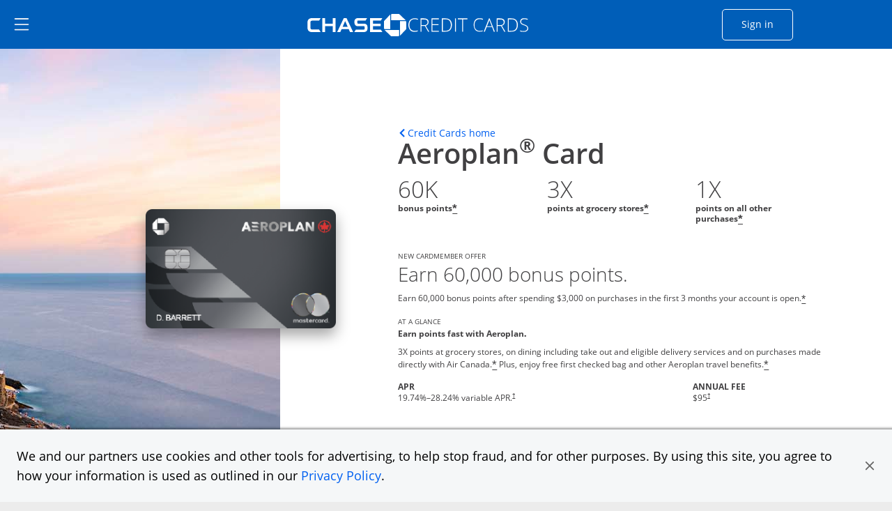

--- FILE ---
content_type: application/javascript
request_url: https://www.chase.com/etc/chase/appsconfig/clientconfig.ccpaReportingPercentage.js
body_size: -208
content:


define({

ccpaReportingPercentage:"0.3"

});


--- FILE ---
content_type: image/svg+xml
request_url: https://creditcards.chase.com/content/dam/jpmc-marketplace/site-assets/reward-and-benefits-logos/payback_feature.svg
body_size: 3578
content:
<svg width="70" height="70" viewBox="0 0 70 70" fill="none" xmlns="http://www.w3.org/2000/svg">
<g id="payback_featured" clip-path="url(#clip0_3403_9472)">
<path id="Vector" d="M16.975 25.2C19.5845 25.2 21.7 23.0845 21.7 20.475C21.7 17.8655 19.5845 15.75 16.975 15.75C14.3655 15.75 12.25 17.8655 12.25 20.475C12.25 23.0845 14.3655 25.2 16.975 25.2Z" fill="#E8F5FE"/>
<path id="Vector_2" d="M48.3438 36.75C51.6057 36.75 54.25 34.1057 54.25 30.8438C54.25 27.5818 51.6057 24.9375 48.3438 24.9375C45.0818 24.9375 42.4375 27.5818 42.4375 30.8438C42.4375 34.1057 45.0818 36.75 48.3438 36.75Z" fill="#E8F5FE"/>
<path id="Vector_3" d="M60.9874 43.2688H42.0874V50.3563H60.9874V43.2688Z" fill="#FFB81C"/>
<path id="Vector_4" d="M60.9874 50.3562H42.0874V57.4437H60.9874V50.3562Z" fill="#FFB81C"/>
<path id="Vector_5" d="M60.9874 43.2688H42.0874V45.6313H60.9874V43.2688Z" fill="#FBA14B"/>
<path id="Vector_6" d="M60.9874 50.3562H42.0874V52.7187H60.9874V50.3562Z" fill="#FBA14B"/>
<path id="Vector_7" d="M57.4439 36.1813H38.5439V43.2688H57.4439V36.1813Z" fill="#FFB81C"/>
<path id="Vector_8" d="M28.2277 10.1937H41.7902C41.8971 10.1939 42.0019 10.2231 42.0935 10.2782C42.1851 10.3332 42.26 10.4121 42.3103 10.5064C42.3606 10.6007 42.3843 10.7069 42.379 10.8136C42.3737 10.9203 42.3396 11.0236 42.2802 11.1125L35.0002 22.0062L27.7377 11.1125C27.6783 11.0236 27.6442 10.9203 27.6389 10.8136C27.6336 10.7069 27.6574 10.6007 27.7077 10.5064C27.758 10.4121 27.8329 10.3332 27.9245 10.2782C28.016 10.2231 28.1209 10.1939 28.2277 10.1937Z" fill="#005EB8"/>
<path id="Vector_9" d="M43.4874 57.4437H26.5168C24.5924 57.4438 22.7041 56.9217 21.0532 55.9328C19.4024 54.944 18.0508 53.5257 17.1428 51.829C16.2347 50.1324 15.8042 48.2211 15.8972 46.299C15.9901 44.3769 16.603 42.5161 17.6705 40.915L34.9999 14.9187L52.3293 40.915C53.3965 42.5158 54.0094 44.3762 54.1025 46.2979C54.1957 48.2196 53.7655 50.1306 52.858 51.8271C51.9505 53.5236 50.5996 54.942 48.9493 55.9312C47.2991 56.9203 45.4114 57.443 43.4874 57.4437Z" fill="#0091DA"/>
<path id="Vector_10" d="M52.3295 40.9149L35.0002 14.9187L32.5195 18.6375L47.3945 40.9149C48.4631 42.5176 49.0761 44.3805 49.1682 46.3045C49.2602 48.2285 48.8278 50.1413 47.9171 51.8387C47.0064 53.536 45.6517 54.9541 43.9977 55.9413C42.3437 56.9285 40.4526 57.4478 38.5264 57.4437H43.4877C45.4116 57.443 47.2994 56.9203 48.9496 55.9311C50.5999 54.942 51.9508 53.5236 52.8583 51.8271C53.7658 50.1306 54.1959 48.2196 54.1028 46.2979C54.0097 44.3762 53.3968 42.5158 52.3295 40.9149Z" fill="#005EB8"/>
<path id="Vector_11" d="M38.5437 20.2343H31.4562C31.1429 20.2343 30.8424 20.1099 30.6209 19.8883C30.3994 19.6668 30.2749 19.3664 30.2749 19.0531C30.2749 18.7398 30.3994 18.4393 30.6209 18.2178C30.8424 17.9963 31.1429 17.8718 31.4562 17.8718H38.5437C38.8569 17.8718 39.1574 17.9963 39.3789 18.2178C39.6004 18.4393 39.7249 18.7398 39.7249 19.0531C39.7249 19.3664 39.6004 19.6668 39.3789 19.8883C39.1574 20.1099 38.8569 20.2343 38.5437 20.2343Z" fill="#FFB81C"/>
<path id="Vector_12" d="M39.6986 42.8969C39.5608 42.0338 39.1051 41.2535 38.4211 40.7094C37.7867 40.1713 37.1086 39.97 35.9317 39.6331C35.6123 39.5412 35.4154 39.4975 35.2361 39.4537C35.0159 39.405 34.7983 39.3451 34.5842 39.2744C34.1894 39.1819 33.8094 39.0347 33.4554 38.8369C33.2925 38.7421 33.1564 38.6073 33.0602 38.4453C32.9639 38.2832 32.9106 38.0993 32.9054 37.9109C32.9001 37.7225 32.9431 37.5358 33.0301 37.3686C33.1172 37.2015 33.2455 37.0593 33.4029 36.9556C33.7823 36.6789 34.2469 36.5442 34.7154 36.575C35.673 36.5458 36.6136 36.8317 37.3929 37.3887C37.6333 37.5375 37.9217 37.5878 38.1981 37.5293C38.4746 37.4709 38.7179 37.308 38.8774 37.0747C39.0369 36.8414 39.1003 36.5556 39.0544 36.2767C39.0085 35.9978 38.8569 35.7474 38.6311 35.5775C37.8416 35.0326 36.9478 34.6572 36.0061 34.475V33.8494C36.0061 33.7054 35.9776 33.5628 35.9224 33.4298C35.8672 33.2968 35.7862 33.176 35.6842 33.0744C35.5821 32.9728 35.4611 32.8923 35.3279 32.8376C35.1946 32.7829 35.0519 32.755 34.9079 32.7556C34.7639 32.7556 34.6214 32.7841 34.4884 32.8393C34.3554 32.8945 34.2346 32.9755 34.133 33.0775C34.0314 33.1795 33.9509 33.3006 33.8962 33.4338C33.8415 33.567 33.8136 33.7097 33.8142 33.8537V34.4312C33.1398 34.5349 32.507 34.8225 31.9854 35.2625C31.5854 35.5782 31.2644 35.9828 31.0478 36.4441C30.8313 36.9054 30.7252 37.4109 30.7379 37.9203C30.7506 38.4298 30.8819 38.9293 31.1212 39.3792C31.3605 39.8292 31.7014 40.2172 32.1167 40.5125C32.6634 40.8895 33.2742 41.1638 33.9192 41.3219C34.3086 41.4487 34.5142 41.4969 34.7461 41.5538C34.9036 41.5888 35.0698 41.6281 35.3411 41.7069C36.3386 41.9956 36.7542 42.1225 37.0167 42.3456C37.2853 42.5455 37.4719 42.8363 37.5417 43.1638C37.5661 43.4141 37.5093 43.6656 37.3798 43.8813C37.2457 44.0763 37.0673 44.2367 36.8592 44.3494C36.17 44.6838 35.3866 44.7703 34.6411 44.5944C33.7015 44.4184 32.8378 43.9606 32.1648 43.2819C32.0649 43.1714 31.9435 43.0825 31.8081 43.0204C31.6727 42.9583 31.5261 42.9245 31.3772 42.9209C31.2283 42.9173 31.0802 42.944 30.9419 42.9994C30.8037 43.0548 30.6782 43.1378 30.573 43.2433C30.4678 43.3487 30.3852 43.4745 30.3301 43.6129C30.2751 43.7513 30.2488 43.8995 30.2528 44.0484C30.2569 44.1973 30.2912 44.3438 30.3536 44.479C30.416 44.6143 30.5053 44.7354 30.6161 44.835C31.5014 45.7156 32.6077 46.3413 33.8186 46.6463V47.4863C33.805 47.6381 33.8232 47.7911 33.8719 47.9356C33.9207 48.08 33.9991 48.2127 34.1019 48.3252C34.2048 48.4378 34.33 48.5276 34.4695 48.5891C34.6091 48.6506 34.7599 48.6823 34.9123 48.6823C35.0648 48.6823 35.2156 48.6506 35.3551 48.5891C35.4946 48.5276 35.6198 48.4378 35.7227 48.3252C35.8256 48.2127 35.9039 48.08 35.9527 47.9356C36.0015 47.7911 36.0197 47.6381 36.0061 47.4863V46.865C36.6988 46.812 37.3704 46.6026 37.9704 46.2525C38.4962 45.958 38.9387 45.535 39.2567 45.0231C39.6391 44.3843 39.7948 43.6352 39.6986 42.8969Z" fill="white"/>
<path id="Vector_13" d="M25.5499 43.2688H6.6499V50.3563H25.5499V43.2688Z" fill="#FFB81C"/>
<path id="Vector_14" d="M29.0939 50.3562H10.1938V57.4437H29.0939V50.3562Z" fill="#FFB81C"/>
<path id="Vector_15" d="M25.5499 43.2688H6.6499V45.6313H25.5499V43.2688Z" fill="#FBA14B"/>
<path id="Vector_16" d="M29.0939 50.3562H10.1938V52.7187H29.0939V50.3562Z" fill="#FBA14B"/>
<path id="Vector_17" d="M25.5499 36.1813H6.6499V43.2688H25.5499V36.1813Z" fill="#FFB81C"/>
</g>
<defs>
<clipPath id="clip0_3403_9472">
<rect width="70" height="70" fill="white"/>
</clipPath>
</defs>
</svg>
